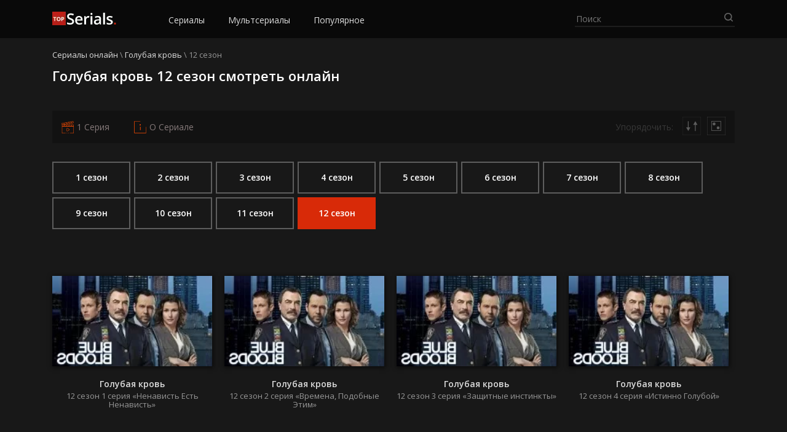

--- FILE ---
content_type: text/html; charset=UTF-8
request_url: https://online-serial.tv/golubaya-krov/12-sezon/
body_size: 15856
content:
<!DOCTYPE html>
<html lang="ru-RU">
<head>
	<meta charset="UTF-8">
  <meta name="viewport" content="width=device-width, initial-scale=1">
	<meta name='robots' content='index, follow, max-image-preview:large, max-snippet:-1, max-video-preview:-1' />

	<!-- This site is optimized with the Yoast SEO Premium plugin v17.5 (Yoast SEO v21.2) - https://yoast.com/wordpress/plugins/seo/ -->
	<title>Голубая кровь 12 сезон смотреть онлайн все серии!</title>
	<meta name="description" content="Голубая кровь 12 сезон смотреть онлайн все серии бесплатно на русском языке в переводе TVShows, ColdFilm, BaibaKo, Octopus в хорошем качестве. Просмотр доступен на любых устройствах: телевизорах, компьютерах, телефонах и планшетах на iOS, Android и Windows Phone." />
	<link rel="canonical" href="https://online-serial.tv/golubaya-krov/12-sezon/" />
	<meta property="og:locale" content="ru_RU" />
	<meta property="og:type" content="article" />
	<meta property="og:title" content="Голубая кровь 12 сезон смотреть онлайн все серии!" />
	<meta property="og:description" content="Голубая кровь 12 сезон смотреть онлайн все серии бесплатно на русском языке в переводе TVShows, ColdFilm, BaibaKo, Octopus в хорошем качестве. Просмотр доступен на любых устройствах: телевизорах, компьютерах, телефонах и планшетах на iOS, Android и Windows Phone." />
	<meta property="og:url" content="https://online-serial.tv/golubaya-krov/12-sezon/" />
	<meta property="og:site_name" content="Смотри сериалы онлайн" />
	<meta name="twitter:card" content="summary_large_image" />
	<script type="application/ld+json" class="yoast-schema-graph">{"@context":"https://schema.org","@graph":[{"@type":"CollectionPage","@id":"https://online-serial.tv/golubaya-krov/12-sezon/","url":"https://online-serial.tv/golubaya-krov/12-sezon/","name":"Голубая кровь 12 сезон смотреть онлайн все серии!","isPartOf":{"@id":"https://online-serial.tv/#website"},"primaryImageOfPage":{"@id":"https://online-serial.tv/golubaya-krov/12-sezon/#primaryimage"},"image":{"@id":"https://online-serial.tv/golubaya-krov/12-sezon/#primaryimage"},"thumbnailUrl":"https://online-serial.tv/wp-content/uploads/2022/05/golubaya-krov-12-sezon-20-seriya.jpg","description":"Голубая кровь 12 сезон смотреть онлайн все серии бесплатно на русском языке в переводе TVShows, ColdFilm, BaibaKo, Octopus в хорошем качестве. Просмотр доступен на любых устройствах: телевизорах, компьютерах, телефонах и планшетах на iOS, Android и Windows Phone.","breadcrumb":{"@id":"https://online-serial.tv/golubaya-krov/12-sezon/#breadcrumb"},"inLanguage":"ru-RU"},{"@type":"ImageObject","inLanguage":"ru-RU","@id":"https://online-serial.tv/golubaya-krov/12-sezon/#primaryimage","url":"https://online-serial.tv/wp-content/uploads/2022/05/golubaya-krov-12-sezon-20-seriya.jpg","contentUrl":"https://online-serial.tv/wp-content/uploads/2022/05/golubaya-krov-12-sezon-20-seriya.jpg","width":1919,"height":1031},{"@type":"BreadcrumbList","@id":"https://online-serial.tv/golubaya-krov/12-sezon/#breadcrumb","itemListElement":[{"@type":"ListItem","position":1,"name":"Сериалы онлайн","item":"https://online-serial.tv/"},{"@type":"ListItem","position":2,"name":"Голубая кровь","item":"https://online-serial.tv/golubaya-krov/"},{"@type":"ListItem","position":3,"name":"12 сезон"}]},{"@type":"WebSite","@id":"https://online-serial.tv/#website","url":"https://online-serial.tv/","name":"Смотри сериалы онлайн","description":"","publisher":{"@id":"https://online-serial.tv/#organization"},"potentialAction":[{"@type":"SearchAction","target":{"@type":"EntryPoint","urlTemplate":"https://online-serial.tv/?s={search_term_string}"},"query-input":"required name=search_term_string"}],"inLanguage":"ru-RU"},{"@type":"Organization","@id":"https://online-serial.tv/#organization","name":"Смотри сериалы онлайн","url":"https://online-serial.tv/","logo":{"@type":"ImageObject","inLanguage":"ru-RU","@id":"https://online-serial.tv/#/schema/logo/image/","url":"https://online-serial.tv/wp-content/uploads/2021/05/logo.png","contentUrl":"https://online-serial.tv/wp-content/uploads/2021/05/logo.png","width":104,"height":22,"caption":"Смотри сериалы онлайн"},"image":{"@id":"https://online-serial.tv/#/schema/logo/image/"}}]}</script>
	<!-- / Yoast SEO Premium plugin. -->


<link rel='dns-prefetch' href='//fonts.googleapis.com' />
<link rel="alternate" type="application/rss+xml" title="Смотри сериалы онлайн &raquo; Лента рубрики Голубая кровь 12 сезон" href="https://online-serial.tv/golubaya-krov/12-sezon/feed/" />
<script type="text/javascript">
window._wpemojiSettings = {"baseUrl":"https:\/\/s.w.org\/images\/core\/emoji\/14.0.0\/72x72\/","ext":".png","svgUrl":"https:\/\/s.w.org\/images\/core\/emoji\/14.0.0\/svg\/","svgExt":".svg","source":{"concatemoji":"https:\/\/online-serial.tv\/wp-includes\/js\/wp-emoji-release.min.js?ver=6.3.5"}};
/*! This file is auto-generated */
!function(i,n){var o,s,e;function c(e){try{var t={supportTests:e,timestamp:(new Date).valueOf()};sessionStorage.setItem(o,JSON.stringify(t))}catch(e){}}function p(e,t,n){e.clearRect(0,0,e.canvas.width,e.canvas.height),e.fillText(t,0,0);var t=new Uint32Array(e.getImageData(0,0,e.canvas.width,e.canvas.height).data),r=(e.clearRect(0,0,e.canvas.width,e.canvas.height),e.fillText(n,0,0),new Uint32Array(e.getImageData(0,0,e.canvas.width,e.canvas.height).data));return t.every(function(e,t){return e===r[t]})}function u(e,t,n){switch(t){case"flag":return n(e,"\ud83c\udff3\ufe0f\u200d\u26a7\ufe0f","\ud83c\udff3\ufe0f\u200b\u26a7\ufe0f")?!1:!n(e,"\ud83c\uddfa\ud83c\uddf3","\ud83c\uddfa\u200b\ud83c\uddf3")&&!n(e,"\ud83c\udff4\udb40\udc67\udb40\udc62\udb40\udc65\udb40\udc6e\udb40\udc67\udb40\udc7f","\ud83c\udff4\u200b\udb40\udc67\u200b\udb40\udc62\u200b\udb40\udc65\u200b\udb40\udc6e\u200b\udb40\udc67\u200b\udb40\udc7f");case"emoji":return!n(e,"\ud83e\udef1\ud83c\udffb\u200d\ud83e\udef2\ud83c\udfff","\ud83e\udef1\ud83c\udffb\u200b\ud83e\udef2\ud83c\udfff")}return!1}function f(e,t,n){var r="undefined"!=typeof WorkerGlobalScope&&self instanceof WorkerGlobalScope?new OffscreenCanvas(300,150):i.createElement("canvas"),a=r.getContext("2d",{willReadFrequently:!0}),o=(a.textBaseline="top",a.font="600 32px Arial",{});return e.forEach(function(e){o[e]=t(a,e,n)}),o}function t(e){var t=i.createElement("script");t.src=e,t.defer=!0,i.head.appendChild(t)}"undefined"!=typeof Promise&&(o="wpEmojiSettingsSupports",s=["flag","emoji"],n.supports={everything:!0,everythingExceptFlag:!0},e=new Promise(function(e){i.addEventListener("DOMContentLoaded",e,{once:!0})}),new Promise(function(t){var n=function(){try{var e=JSON.parse(sessionStorage.getItem(o));if("object"==typeof e&&"number"==typeof e.timestamp&&(new Date).valueOf()<e.timestamp+604800&&"object"==typeof e.supportTests)return e.supportTests}catch(e){}return null}();if(!n){if("undefined"!=typeof Worker&&"undefined"!=typeof OffscreenCanvas&&"undefined"!=typeof URL&&URL.createObjectURL&&"undefined"!=typeof Blob)try{var e="postMessage("+f.toString()+"("+[JSON.stringify(s),u.toString(),p.toString()].join(",")+"));",r=new Blob([e],{type:"text/javascript"}),a=new Worker(URL.createObjectURL(r),{name:"wpTestEmojiSupports"});return void(a.onmessage=function(e){c(n=e.data),a.terminate(),t(n)})}catch(e){}c(n=f(s,u,p))}t(n)}).then(function(e){for(var t in e)n.supports[t]=e[t],n.supports.everything=n.supports.everything&&n.supports[t],"flag"!==t&&(n.supports.everythingExceptFlag=n.supports.everythingExceptFlag&&n.supports[t]);n.supports.everythingExceptFlag=n.supports.everythingExceptFlag&&!n.supports.flag,n.DOMReady=!1,n.readyCallback=function(){n.DOMReady=!0}}).then(function(){return e}).then(function(){var e;n.supports.everything||(n.readyCallback(),(e=n.source||{}).concatemoji?t(e.concatemoji):e.wpemoji&&e.twemoji&&(t(e.twemoji),t(e.wpemoji)))}))}((window,document),window._wpemojiSettings);
</script>
<style type="text/css">
img.wp-smiley,
img.emoji {
	display: inline !important;
	border: none !important;
	box-shadow: none !important;
	height: 1em !important;
	width: 1em !important;
	margin: 0 0.07em !important;
	vertical-align: -0.1em !important;
	background: none !important;
	padding: 0 !important;
}
</style>
	<link rel='stylesheet' id='wp-block-library-css' href='https://online-serial.tv/wp-includes/css/dist/block-library/style.min.css?ver=6.3.5' type='text/css' media='all' />
<style id='classic-theme-styles-inline-css' type='text/css'>
/*! This file is auto-generated */
.wp-block-button__link{color:#fff;background-color:#32373c;border-radius:9999px;box-shadow:none;text-decoration:none;padding:calc(.667em + 2px) calc(1.333em + 2px);font-size:1.125em}.wp-block-file__button{background:#32373c;color:#fff;text-decoration:none}
</style>
<style id='global-styles-inline-css' type='text/css'>
body{--wp--preset--color--black: #000000;--wp--preset--color--cyan-bluish-gray: #abb8c3;--wp--preset--color--white: #ffffff;--wp--preset--color--pale-pink: #f78da7;--wp--preset--color--vivid-red: #cf2e2e;--wp--preset--color--luminous-vivid-orange: #ff6900;--wp--preset--color--luminous-vivid-amber: #fcb900;--wp--preset--color--light-green-cyan: #7bdcb5;--wp--preset--color--vivid-green-cyan: #00d084;--wp--preset--color--pale-cyan-blue: #8ed1fc;--wp--preset--color--vivid-cyan-blue: #0693e3;--wp--preset--color--vivid-purple: #9b51e0;--wp--preset--gradient--vivid-cyan-blue-to-vivid-purple: linear-gradient(135deg,rgba(6,147,227,1) 0%,rgb(155,81,224) 100%);--wp--preset--gradient--light-green-cyan-to-vivid-green-cyan: linear-gradient(135deg,rgb(122,220,180) 0%,rgb(0,208,130) 100%);--wp--preset--gradient--luminous-vivid-amber-to-luminous-vivid-orange: linear-gradient(135deg,rgba(252,185,0,1) 0%,rgba(255,105,0,1) 100%);--wp--preset--gradient--luminous-vivid-orange-to-vivid-red: linear-gradient(135deg,rgba(255,105,0,1) 0%,rgb(207,46,46) 100%);--wp--preset--gradient--very-light-gray-to-cyan-bluish-gray: linear-gradient(135deg,rgb(238,238,238) 0%,rgb(169,184,195) 100%);--wp--preset--gradient--cool-to-warm-spectrum: linear-gradient(135deg,rgb(74,234,220) 0%,rgb(151,120,209) 20%,rgb(207,42,186) 40%,rgb(238,44,130) 60%,rgb(251,105,98) 80%,rgb(254,248,76) 100%);--wp--preset--gradient--blush-light-purple: linear-gradient(135deg,rgb(255,206,236) 0%,rgb(152,150,240) 100%);--wp--preset--gradient--blush-bordeaux: linear-gradient(135deg,rgb(254,205,165) 0%,rgb(254,45,45) 50%,rgb(107,0,62) 100%);--wp--preset--gradient--luminous-dusk: linear-gradient(135deg,rgb(255,203,112) 0%,rgb(199,81,192) 50%,rgb(65,88,208) 100%);--wp--preset--gradient--pale-ocean: linear-gradient(135deg,rgb(255,245,203) 0%,rgb(182,227,212) 50%,rgb(51,167,181) 100%);--wp--preset--gradient--electric-grass: linear-gradient(135deg,rgb(202,248,128) 0%,rgb(113,206,126) 100%);--wp--preset--gradient--midnight: linear-gradient(135deg,rgb(2,3,129) 0%,rgb(40,116,252) 100%);--wp--preset--font-size--small: 13px;--wp--preset--font-size--medium: 20px;--wp--preset--font-size--large: 36px;--wp--preset--font-size--x-large: 42px;--wp--preset--spacing--20: 0.44rem;--wp--preset--spacing--30: 0.67rem;--wp--preset--spacing--40: 1rem;--wp--preset--spacing--50: 1.5rem;--wp--preset--spacing--60: 2.25rem;--wp--preset--spacing--70: 3.38rem;--wp--preset--spacing--80: 5.06rem;--wp--preset--shadow--natural: 6px 6px 9px rgba(0, 0, 0, 0.2);--wp--preset--shadow--deep: 12px 12px 50px rgba(0, 0, 0, 0.4);--wp--preset--shadow--sharp: 6px 6px 0px rgba(0, 0, 0, 0.2);--wp--preset--shadow--outlined: 6px 6px 0px -3px rgba(255, 255, 255, 1), 6px 6px rgba(0, 0, 0, 1);--wp--preset--shadow--crisp: 6px 6px 0px rgba(0, 0, 0, 1);}:where(.is-layout-flex){gap: 0.5em;}:where(.is-layout-grid){gap: 0.5em;}body .is-layout-flow > .alignleft{float: left;margin-inline-start: 0;margin-inline-end: 2em;}body .is-layout-flow > .alignright{float: right;margin-inline-start: 2em;margin-inline-end: 0;}body .is-layout-flow > .aligncenter{margin-left: auto !important;margin-right: auto !important;}body .is-layout-constrained > .alignleft{float: left;margin-inline-start: 0;margin-inline-end: 2em;}body .is-layout-constrained > .alignright{float: right;margin-inline-start: 2em;margin-inline-end: 0;}body .is-layout-constrained > .aligncenter{margin-left: auto !important;margin-right: auto !important;}body .is-layout-constrained > :where(:not(.alignleft):not(.alignright):not(.alignfull)){max-width: var(--wp--style--global--content-size);margin-left: auto !important;margin-right: auto !important;}body .is-layout-constrained > .alignwide{max-width: var(--wp--style--global--wide-size);}body .is-layout-flex{display: flex;}body .is-layout-flex{flex-wrap: wrap;align-items: center;}body .is-layout-flex > *{margin: 0;}body .is-layout-grid{display: grid;}body .is-layout-grid > *{margin: 0;}:where(.wp-block-columns.is-layout-flex){gap: 2em;}:where(.wp-block-columns.is-layout-grid){gap: 2em;}:where(.wp-block-post-template.is-layout-flex){gap: 1.25em;}:where(.wp-block-post-template.is-layout-grid){gap: 1.25em;}.has-black-color{color: var(--wp--preset--color--black) !important;}.has-cyan-bluish-gray-color{color: var(--wp--preset--color--cyan-bluish-gray) !important;}.has-white-color{color: var(--wp--preset--color--white) !important;}.has-pale-pink-color{color: var(--wp--preset--color--pale-pink) !important;}.has-vivid-red-color{color: var(--wp--preset--color--vivid-red) !important;}.has-luminous-vivid-orange-color{color: var(--wp--preset--color--luminous-vivid-orange) !important;}.has-luminous-vivid-amber-color{color: var(--wp--preset--color--luminous-vivid-amber) !important;}.has-light-green-cyan-color{color: var(--wp--preset--color--light-green-cyan) !important;}.has-vivid-green-cyan-color{color: var(--wp--preset--color--vivid-green-cyan) !important;}.has-pale-cyan-blue-color{color: var(--wp--preset--color--pale-cyan-blue) !important;}.has-vivid-cyan-blue-color{color: var(--wp--preset--color--vivid-cyan-blue) !important;}.has-vivid-purple-color{color: var(--wp--preset--color--vivid-purple) !important;}.has-black-background-color{background-color: var(--wp--preset--color--black) !important;}.has-cyan-bluish-gray-background-color{background-color: var(--wp--preset--color--cyan-bluish-gray) !important;}.has-white-background-color{background-color: var(--wp--preset--color--white) !important;}.has-pale-pink-background-color{background-color: var(--wp--preset--color--pale-pink) !important;}.has-vivid-red-background-color{background-color: var(--wp--preset--color--vivid-red) !important;}.has-luminous-vivid-orange-background-color{background-color: var(--wp--preset--color--luminous-vivid-orange) !important;}.has-luminous-vivid-amber-background-color{background-color: var(--wp--preset--color--luminous-vivid-amber) !important;}.has-light-green-cyan-background-color{background-color: var(--wp--preset--color--light-green-cyan) !important;}.has-vivid-green-cyan-background-color{background-color: var(--wp--preset--color--vivid-green-cyan) !important;}.has-pale-cyan-blue-background-color{background-color: var(--wp--preset--color--pale-cyan-blue) !important;}.has-vivid-cyan-blue-background-color{background-color: var(--wp--preset--color--vivid-cyan-blue) !important;}.has-vivid-purple-background-color{background-color: var(--wp--preset--color--vivid-purple) !important;}.has-black-border-color{border-color: var(--wp--preset--color--black) !important;}.has-cyan-bluish-gray-border-color{border-color: var(--wp--preset--color--cyan-bluish-gray) !important;}.has-white-border-color{border-color: var(--wp--preset--color--white) !important;}.has-pale-pink-border-color{border-color: var(--wp--preset--color--pale-pink) !important;}.has-vivid-red-border-color{border-color: var(--wp--preset--color--vivid-red) !important;}.has-luminous-vivid-orange-border-color{border-color: var(--wp--preset--color--luminous-vivid-orange) !important;}.has-luminous-vivid-amber-border-color{border-color: var(--wp--preset--color--luminous-vivid-amber) !important;}.has-light-green-cyan-border-color{border-color: var(--wp--preset--color--light-green-cyan) !important;}.has-vivid-green-cyan-border-color{border-color: var(--wp--preset--color--vivid-green-cyan) !important;}.has-pale-cyan-blue-border-color{border-color: var(--wp--preset--color--pale-cyan-blue) !important;}.has-vivid-cyan-blue-border-color{border-color: var(--wp--preset--color--vivid-cyan-blue) !important;}.has-vivid-purple-border-color{border-color: var(--wp--preset--color--vivid-purple) !important;}.has-vivid-cyan-blue-to-vivid-purple-gradient-background{background: var(--wp--preset--gradient--vivid-cyan-blue-to-vivid-purple) !important;}.has-light-green-cyan-to-vivid-green-cyan-gradient-background{background: var(--wp--preset--gradient--light-green-cyan-to-vivid-green-cyan) !important;}.has-luminous-vivid-amber-to-luminous-vivid-orange-gradient-background{background: var(--wp--preset--gradient--luminous-vivid-amber-to-luminous-vivid-orange) !important;}.has-luminous-vivid-orange-to-vivid-red-gradient-background{background: var(--wp--preset--gradient--luminous-vivid-orange-to-vivid-red) !important;}.has-very-light-gray-to-cyan-bluish-gray-gradient-background{background: var(--wp--preset--gradient--very-light-gray-to-cyan-bluish-gray) !important;}.has-cool-to-warm-spectrum-gradient-background{background: var(--wp--preset--gradient--cool-to-warm-spectrum) !important;}.has-blush-light-purple-gradient-background{background: var(--wp--preset--gradient--blush-light-purple) !important;}.has-blush-bordeaux-gradient-background{background: var(--wp--preset--gradient--blush-bordeaux) !important;}.has-luminous-dusk-gradient-background{background: var(--wp--preset--gradient--luminous-dusk) !important;}.has-pale-ocean-gradient-background{background: var(--wp--preset--gradient--pale-ocean) !important;}.has-electric-grass-gradient-background{background: var(--wp--preset--gradient--electric-grass) !important;}.has-midnight-gradient-background{background: var(--wp--preset--gradient--midnight) !important;}.has-small-font-size{font-size: var(--wp--preset--font-size--small) !important;}.has-medium-font-size{font-size: var(--wp--preset--font-size--medium) !important;}.has-large-font-size{font-size: var(--wp--preset--font-size--large) !important;}.has-x-large-font-size{font-size: var(--wp--preset--font-size--x-large) !important;}
.wp-block-navigation a:where(:not(.wp-element-button)){color: inherit;}
:where(.wp-block-post-template.is-layout-flex){gap: 1.25em;}:where(.wp-block-post-template.is-layout-grid){gap: 1.25em;}
:where(.wp-block-columns.is-layout-flex){gap: 2em;}:where(.wp-block-columns.is-layout-grid){gap: 2em;}
.wp-block-pullquote{font-size: 1.5em;line-height: 1.6;}
</style>
<link rel='stylesheet' id='cld-font-awesome-css' href='https://online-serial.tv/wp-content/plugins/comments-like-dislike/css/fontawesome/css/all.min.css?ver=1.2.1' type='text/css' media='all' />
<link rel='stylesheet' id='cld-frontend-css' href='https://online-serial.tv/wp-content/plugins/comments-like-dislike/css/cld-frontend.css?ver=1.2.1' type='text/css' media='all' />
<link rel='stylesheet' id='contact-form-7-css' href='https://online-serial.tv/wp-content/plugins/contact-form-7/includes/css/styles.css?ver=5.8' type='text/css' media='all' />
<link rel='stylesheet' id='wp-postratings-css' href='https://online-serial.tv/wp-content/plugins/wp-postratings/css/postratings-css.css?ver=1.91.1' type='text/css' media='all' />
<link rel='stylesheet' id='open-sans-css' href='https://fonts.googleapis.com/css?family=Open+Sans%3A300italic%2C400italic%2C600italic%2C300%2C400%2C600&#038;subset=latin%2Clatin-ext%2Ccyrillic%2Ccyrillic-ext&#038;display=fallback&#038;ver=6.3.5' type='text/css' media='all' />
<link rel='stylesheet' id='normalize-css' href='https://online-serial.tv/wp-content/themes/kino/assets/css/normalize.css?ver=8.0.0' type='text/css' media='all' />
<link rel='stylesheet' id='fancybox-css' href='https://online-serial.tv/wp-content/themes/kino/assets/css/jquery.fancybox.min.css?ver=3.3.5' type='text/css' media='all' />
<link rel='stylesheet' id='slick-css' href='https://online-serial.tv/wp-content/themes/kino/assets/css/slick.css?ver=1.9.0' type='text/css' media='all' />
<link rel='stylesheet' id='slicknav-css' href='https://online-serial.tv/wp-content/themes/kino/assets/css/slicknav.css?ver=1.0.10' type='text/css' media='all' />
<link rel='stylesheet' id='kino-style-css' href='https://online-serial.tv/wp-content/themes/kino/style.css?ver=6.3.5' type='text/css' media='all' />
<script type='text/javascript' src='https://online-serial.tv/wp-includes/js/jquery/jquery.min.js?ver=3.7.0' id='jquery-core-js'></script>
<script type='text/javascript' src='https://online-serial.tv/wp-includes/js/jquery/jquery-migrate.min.js?ver=3.4.1' id='jquery-migrate-js'></script>
<script type='text/javascript' id='cld-frontend-js-extra'>
/* <![CDATA[ */
var cld_js_object = {"admin_ajax_url":"https:\/\/online-serial.tv\/wp-admin\/admin-ajax.php","admin_ajax_nonce":"81352aad62"};
/* ]]> */
</script>
<script type='text/javascript' src='https://online-serial.tv/wp-content/plugins/comments-like-dislike/js/cld-frontend.js?ver=1.2.1' id='cld-frontend-js'></script>
<link rel="https://api.w.org/" href="https://online-serial.tv/wp-json/" /><link rel="alternate" type="application/json" href="https://online-serial.tv/wp-json/wp/v2/categories/4115" /><link rel="EditURI" type="application/rsd+xml" title="RSD" href="https://online-serial.tv/xmlrpc.php?rsd" />
<style>a.cld-like-dislike-trigger {color: #ff4d00;}span.cld-count-wrap {color: #979797;}</style><style type="text/css">.recentcomments a{display:inline !important;padding:0 !important;margin:0 !important;}</style><link rel="icon" href="https://online-serial.tv/wp-content/uploads/2021/05/favicon.png" sizes="32x32" />
<link rel="icon" href="https://online-serial.tv/wp-content/uploads/2021/05/favicon.png" sizes="192x192" />
<link rel="apple-touch-icon" href="https://online-serial.tv/wp-content/uploads/2021/05/favicon.png" />
<meta name="msapplication-TileImage" content="https://online-serial.tv/wp-content/uploads/2021/05/favicon.png" />
</head>
<body class="archive category category-golubaya-krov-12-sezon category-4115 wp-custom-logo">
<header class="header">
  <div class="container">
    <div class="header__inner">
      <div class="header__l">
        <div class="mobmenu__toggler"></div>
        <a href="https://online-serial.tv/" class="custom-logo-link" rel="home"><img width="104" height="22" src="https://online-serial.tv/wp-content/uploads/2021/05/logo-1.png" class="custom-logo" alt="Смотри сериалы онлайн" decoding="async" /></a>        <nav class="header__menu" role="navigation">
          <ul id="top-menu" class="menu"><li id="menu-item-57" class="menu-item menu-item-type-custom menu-item-object-custom menu-item-home menu-item-57"><a href="https://online-serial.tv/#list">Сериалы</a></li>
<li id="menu-item-58" class="menu-item menu-item-type-custom menu-item-object-custom menu-item-home menu-item-58"><a href="https://online-serial.tv/#mult">Мультсериалы</a></li>
<li id="menu-item-62" class="menu-item menu-item-type-custom menu-item-object-custom menu-item-home menu-item-62"><a href="https://online-serial.tv//#popular">Популярное</a></li>
</ul>        </nav>
      </div>
      <div class="header__r">
        <div class="header__search">
          <form class="searchform" method="get" action="https://online-serial.tv/">
              <input type="text" class="searchform__input searchform__input-header" autocomplete="off" name="s" placeholder="Поиск" value="">
              <input type="submit" value="" class="searchform__submit">
          </form>
          <ul class="header__slist"></ul>
        </div>
      </div>
    </div>
  </div>
</header>
<div class="mobmenu"></div>  <div itemscope="" itemtype="https://schema.org/TVSeries">
  <div itemprop="containsSeason" itemscope="" itemtype="https://schema.org/TVSeason">
  <div class="container" >
    <div class="breadcrumbs" itemscope itemtype="http://schema.org/BreadcrumbList"><span itemprop="itemListElement" itemscope itemtype="http://schema.org/ListItem"><a class="breadcrumbs__link" href="https://online-serial.tv/" itemprop="item"><span itemprop="name">Сериалы онлайн</span></a><meta itemprop="position" content="1" /></span><span class="breadcrumbs__separator"> \ </span><span itemprop="itemListElement" itemscope itemtype="http://schema.org/ListItem"><a class="breadcrumbs__link" href="https://online-serial.tv/golubaya-krov/" itemprop="item"><span itemprop="name">Голубая кровь</span></a><meta itemprop="position" content="2" /></span><span class="breadcrumbs__separator"> \ </span><span class="breadcrumbs__current">12 сезон</span></div><!-- .breadcrumbs -->        <h1 class="cat_h1" itemprop="name">Голубая кровь 12 сезон смотреть онлайн</h1>
    <meta itemprop="name" content="Голубая кровь">
    <meta itemprop="alternativeHeadline" content="Blue Bloods">
    <meta itemprop="datePublished" content="29-12-2025">

    <div class="order__seazons-filter">
      <div class="cat__seazons">
                              <a href="https://online-serial.tv/golubaya-krov/1-sezon/" class="seazon__button">1 сезон</a>
                                        <a href="https://online-serial.tv/golubaya-krov/2-sezon/" class="seazon__button">2 сезон</a>
                                        <a href="https://online-serial.tv/golubaya-krov/3-sezon/" class="seazon__button">3 сезон</a>
                                        <a href="https://online-serial.tv/golubaya-krov/4-sezon/" class="seazon__button">4 сезон</a>
                                        <a href="https://online-serial.tv/golubaya-krov/5-sezon/" class="seazon__button">5 сезон</a>
                                        <a href="https://online-serial.tv/golubaya-krov/6-sezon/" class="seazon__button">6 сезон</a>
                                        <a href="https://online-serial.tv/golubaya-krov/7-sezon/" class="seazon__button">7 сезон</a>
                                        <a href="https://online-serial.tv/golubaya-krov/8-sezon/" class="seazon__button">8 сезон</a>
                                        <a href="https://online-serial.tv/golubaya-krov/9-sezon/" class="seazon__button">9 сезон</a>
                                        <a href="https://online-serial.tv/golubaya-krov/10-sezon/" class="seazon__button">10 сезон</a>
                                        <a href="https://online-serial.tv/golubaya-krov/11-sezon/" class="seazon__button">11 сезон</a>
                                        <span class="seazon__button active">12 сезон</span>
                        </div>
                    <div class="filter">
      <div class="filter__container">
        <div class="filetr__buttons">
          <div class="filter__first">
            <a href="https://online-serial.tv/golubaya-krov/12-sezon/1-seriya/">1 Серия</a>
          </div>
          <div class="filter__info">О Сериале</div>
            
        </div>
        <div class="filetr__sort">
          <label class="filter__label">Упорядочить: </label>
                    <form method="post" class="filter__order filter__order-desc">
            <input type="hidden" name="sort" value="desc">
            <svg width="100" height="100" viewBox="0 0 100 100" fill="none" xmlns="http://www.w3.org/2000/svg">
              <rect x="0.5" y="0.5" width="99" height="99" stroke="#373737"/>
              <path d="M69.6667 24L58.1197 44H81.2138L69.6667 24ZM67.6667 42V77.3333H71.6667V42H67.6667Z" fill="#5D5D5D"/>
              <path d="M31.3333 77.3333L42.8803 57.3333H19.7862L31.3333 77.3333ZM29.3333 24V59.3333H33.3333V24H29.3333Z" fill="#5D5D5D"/>
            </svg>
            <input type="submit" class="js_filter__submit">
          </form>
                    <div class="filter__random">
            <a href="https://online-serial.tv/golubaya-krov/2-sezon/22-seriya/">
              <svg width="100" height="100" viewBox="0 0 100 100" fill="none" xmlns="http://www.w3.org/2000/svg">
                <rect x="24.5" y="24.5" width="50" height="50" stroke="#5D5D5D" stroke-width="3"/>
                <circle cx="38" cy="39" r="8" fill="#5D5D5D"/>
                <circle cx="60" cy="60" r="8" fill="#5D5D5D"/>
                <path d="M0 0V-1H-1V0H0ZM100 0H101V-1H100V0ZM100 100V101H101V100H100ZM0 100H-1V101H0V100ZM0 1H100V-1H0V1ZM99 0V100H101V0H99ZM100 99H0V101H100V99ZM1 100V0H-1V100H1Z" fill="#5D5D5D"/>
              </svg>
            </a>
          </div>
                  </div>
      </div>
    </div>
          </div>
    <div class="cat__series">
          
                <div class="itemh__row">
                      <div class="itemh">
              <div class="itemh__img">
                <a href="https://online-serial.tv/golubaya-krov/12-sezon/1-seriya/">
                  <img width="200" height="113" src="https://online-serial.tv/wp-content/uploads/2021/11/golubaya-krov-12-sezon-1-seriya-hate-is-hate.jpg" class="attachment-itemh size-itemh wp-post-image" alt="" decoding="async" /> 	
                </a>
              </div>
              <a href="https://online-serial.tv/golubaya-krov/12-sezon/1-seriya/" class="itemh__mlink">
                <div class="itemh__cat">Голубая кровь</div>
                <div class="itemh__title">
                  12 сезон 1 серия «Ненависть Есть Ненависть»                </div>
              </a>
            </div>
                                  <div class="itemh">
              <div class="itemh__img">
                <a href="https://online-serial.tv/golubaya-krov/12-sezon/2-seriya/">
                  <img width="200" height="113" src="https://online-serial.tv/wp-content/uploads/2021/11/golubaya-krov-12-sezon-2-seriya-times-like-these.jpg" class="attachment-itemh size-itemh wp-post-image" alt="" decoding="async" /> 	
                </a>
              </div>
              <a href="https://online-serial.tv/golubaya-krov/12-sezon/2-seriya/" class="itemh__mlink">
                <div class="itemh__cat">Голубая кровь</div>
                <div class="itemh__title">
                  12 сезон 2 серия «Времена, Подобные Этим»                </div>
              </a>
            </div>
                                  <div class="itemh">
              <div class="itemh__img">
                <a href="https://online-serial.tv/golubaya-krov/12-sezon/3-seriya/">
                  <img width="200" height="113" src="https://online-serial.tv/wp-content/uploads/2021/11/golubaya-krov-12-sezon-3-seriya-protective-instincts.jpg" class="attachment-itemh size-itemh wp-post-image" alt="" decoding="async" /> 	
                </a>
              </div>
              <a href="https://online-serial.tv/golubaya-krov/12-sezon/3-seriya/" class="itemh__mlink">
                <div class="itemh__cat">Голубая кровь</div>
                <div class="itemh__title">
                  12 сезон 3 серия «Защитные инстинкты»                </div>
              </a>
            </div>
                                  <div class="itemh">
              <div class="itemh__img">
                <a href="https://online-serial.tv/golubaya-krov/12-sezon/4-seriya/">
                  <img width="200" height="113" src="https://online-serial.tv/wp-content/uploads/2021/11/golubaya-krov-12-sezon-4-seriya-true-blue.jpg" class="attachment-itemh size-itemh wp-post-image" alt="" decoding="async" /> 	
                </a>
              </div>
              <a href="https://online-serial.tv/golubaya-krov/12-sezon/4-seriya/" class="itemh__mlink">
                <div class="itemh__cat">Голубая кровь</div>
                <div class="itemh__title">
                  12 сезон 4 серия «Истинно Голубой»                </div>
              </a>
            </div>
                                  <div class="itemh">
              <div class="itemh__img">
                <a href="https://online-serial.tv/golubaya-krov/12-sezon/5-seriya/">
                  <img width="260" height="160" src="https://online-serial.tv/wp-content/uploads/2022/04/golubaya-krov-12-sezon-5-seriya-260x160.jpg" class="attachment-itemh size-itemh wp-post-image" alt="" decoding="async" /> 	
                </a>
              </div>
              <a href="https://online-serial.tv/golubaya-krov/12-sezon/5-seriya/" class="itemh__mlink">
                <div class="itemh__cat">Голубая кровь</div>
                <div class="itemh__title">
                  12 сезон 5 серия «Благие Намерения»                </div>
              </a>
            </div>
                                  <div class="itemh">
              <div class="itemh__img">
                <a href="https://online-serial.tv/golubaya-krov/12-sezon/6-seriya/">
                  <img width="260" height="160" src="https://online-serial.tv/wp-content/uploads/2022/04/golubaya-krov-12-sezon-6-seriya-260x160.jpg" class="attachment-itemh size-itemh wp-post-image" alt="" decoding="async" /> 	
                </a>
              </div>
              <a href="https://online-serial.tv/golubaya-krov/12-sezon/6-seriya/" class="itemh__mlink">
                <div class="itemh__cat">Голубая кровь</div>
                <div class="itemh__title">
                  12 сезон 6 серия «Будь Умным или Будь Мертвым»                </div>
              </a>
            </div>
                                  <div class="itemh">
              <div class="itemh__img">
                <a href="https://online-serial.tv/golubaya-krov/12-sezon/7-seriya/">
                  <img width="260" height="160" src="https://online-serial.tv/wp-content/uploads/2022/04/golubaya-krov-12-sezon-7-seriya-260x160.jpg" class="attachment-itemh size-itemh wp-post-image" alt="" decoding="async" /> 	
                </a>
              </div>
              <a href="https://online-serial.tv/golubaya-krov/12-sezon/7-seriya/" class="itemh__mlink">
                <div class="itemh__cat">Голубая кровь</div>
                <div class="itemh__title">
                  12 сезон 7 серия «США сегодня»                </div>
              </a>
            </div>
                                  <div class="itemh">
              <div class="itemh__img">
                <a href="https://online-serial.tv/golubaya-krov/12-sezon/8-seriya/">
                  <img width="260" height="160" src="https://online-serial.tv/wp-content/uploads/2022/04/golubaya-krov-12-sezon-8-seriya-260x160.jpg" class="attachment-itemh size-itemh wp-post-image" alt="" decoding="async" /> 	
                </a>
              </div>
              <a href="https://online-serial.tv/golubaya-krov/12-sezon/8-seriya/" class="itemh__mlink">
                <div class="itemh__cat">Голубая кровь</div>
                <div class="itemh__title">
                  12 сезон 8 серия «Проверка на реальность»                </div>
              </a>
            </div>
                                  <div class="itemh">
              <div class="itemh__img">
                <a href="https://online-serial.tv/golubaya-krov/12-sezon/9-seriya/">
                  <img width="260" height="160" src="https://online-serial.tv/wp-content/uploads/2022/04/golubaya-krov-12-sezon-9-seriya-260x160.jpg" class="attachment-itemh size-itemh wp-post-image" alt="" decoding="async" /> 	
                </a>
              </div>
              <a href="https://online-serial.tv/golubaya-krov/12-sezon/9-seriya/" class="itemh__mlink">
                <div class="itemh__cat">Голубая кровь</div>
                <div class="itemh__title">
                  12 сезон 9 серия «Брандмауэр»                </div>
              </a>
            </div>
                                  <div class="itemh">
              <div class="itemh__img">
                <a href="https://online-serial.tv/golubaya-krov/12-sezon/10-seriya/">
                  <img width="260" height="160" src="https://online-serial.tv/wp-content/uploads/2022/04/golubaya-krov-12-sezon-10-seriya-260x160.jpg" class="attachment-itemh size-itemh wp-post-image" alt="" decoding="async" /> 	
                </a>
              </div>
              <a href="https://online-serial.tv/golubaya-krov/12-sezon/10-seriya/" class="itemh__mlink">
                <div class="itemh__cat">Голубая кровь</div>
                <div class="itemh__title">
                  12 сезон 10 серия «Старые Друзья»                </div>
              </a>
            </div>
                                  <div class="itemh">
              <div class="itemh__img">
                <a href="https://online-serial.tv/golubaya-krov/12-sezon/11-seriya/">
                  <img width="260" height="160" src="https://online-serial.tv/wp-content/uploads/2022/04/golubaya-krov-12-sezon-11-seriya-260x160.jpg" class="attachment-itemh size-itemh wp-post-image" alt="" decoding="async" /> 	
                </a>
              </div>
              <a href="https://online-serial.tv/golubaya-krov/12-sezon/11-seriya/" class="itemh__mlink">
                <div class="itemh__cat">Голубая кровь</div>
                <div class="itemh__title">
                  12 сезон 11 серия «На руке»                </div>
              </a>
            </div>
                                  <div class="itemh">
              <div class="itemh__img">
                <a href="https://online-serial.tv/golubaya-krov/12-sezon/12-seriya/">
                  <img width="260" height="160" src="https://online-serial.tv/wp-content/uploads/2022/04/golubaya-krov-12-sezon-12-seriya-260x160.jpg" class="attachment-itemh size-itemh wp-post-image" alt="" decoding="async" /> 	
                </a>
              </div>
              <a href="https://online-serial.tv/golubaya-krov/12-sezon/12-seriya/" class="itemh__mlink">
                <div class="itemh__cat">Голубая кровь</div>
                <div class="itemh__title">
                  12 сезон 12 серия «Путь Рейгана»                </div>
              </a>
            </div>
                                  <div class="itemh">
              <div class="itemh__img">
                <a href="https://online-serial.tv/golubaya-krov/12-sezon/13-seriya/">
                  <img src="https://online-serial.tv/wp-content/uploads/2021/11/golubaya-krov-260x160.jpg"> 	
                </a>
              </div>
              <a href="https://online-serial.tv/golubaya-krov/12-sezon/13-seriya/" class="itemh__mlink">
                <div class="itemh__cat">Голубая кровь</div>
                <div class="itemh__title">
                  12 сезон 13 серия «Холодный Комфорт»                </div>
              </a>
            </div>
                                  <div class="itemh">
              <div class="itemh__img">
                <a href="https://online-serial.tv/golubaya-krov/12-sezon/14-seriya/">
                  <img src="https://online-serial.tv/wp-content/uploads/2021/11/golubaya-krov-260x160.jpg"> 	
                </a>
              </div>
              <a href="https://online-serial.tv/golubaya-krov/12-sezon/14-seriya/" class="itemh__mlink">
                <div class="itemh__cat">Голубая кровь</div>
                <div class="itemh__title">
                  12 сезон 14 серия «Преданность»                </div>
              </a>
            </div>
                                  <div class="itemh">
              <div class="itemh__img">
                <a href="https://online-serial.tv/golubaya-krov/12-sezon/15-seriya/">
                  <img width="200" height="113" src="https://online-serial.tv/wp-content/uploads/2022/04/golubaya-krov-12-sezon-15-seriya.webp" class="attachment-itemh size-itemh wp-post-image" alt="" decoding="async" /> 	
                </a>
              </div>
              <a href="https://online-serial.tv/golubaya-krov/12-sezon/15-seriya/" class="itemh__mlink">
                <div class="itemh__cat">Голубая кровь</div>
                <div class="itemh__title">
                  12 сезон 15 серия «Где Мы Стоим»                </div>
              </a>
            </div>
                                  <div class="itemh">
              <div class="itemh__img">
                <a href="https://online-serial.tv/golubaya-krov/12-sezon/16-seriya/">
                  <img width="200" height="113" src="https://online-serial.tv/wp-content/uploads/2022/04/golubaya-krov-12-sezon-16-seriya.webp" class="attachment-itemh size-itemh wp-post-image" alt="" decoding="async" /> 	
                </a>
              </div>
              <a href="https://online-serial.tv/golubaya-krov/12-sezon/16-seriya/" class="itemh__mlink">
                <div class="itemh__cat">Голубая кровь</div>
                <div class="itemh__title">
                  12 сезон 16 серия «Чувство вины»                </div>
              </a>
            </div>
                                  <div class="itemh">
              <div class="itemh__img">
                <a href="https://online-serial.tv/golubaya-krov/12-sezon/17-seriya/">
                  <img src="https://online-serial.tv/wp-content/uploads/2021/11/golubaya-krov-260x160.jpg"> 	
                </a>
              </div>
              <a href="https://online-serial.tv/golubaya-krov/12-sezon/17-seriya/" class="itemh__mlink">
                <div class="itemh__cat">Голубая кровь</div>
                <div class="itemh__title">
                  12 сезон 17 серия «Скрытый Мотив»                </div>
              </a>
            </div>
                                  <div class="itemh">
              <div class="itemh__img">
                <a href="https://online-serial.tv/golubaya-krov/12-sezon/18-seriya/">
                  <img width="260" height="160" src="https://online-serial.tv/wp-content/uploads/2022/04/golubaya-krov-12-sezon-18-seriya-260x160.jpg" class="attachment-itemh size-itemh wp-post-image" alt="" decoding="async" /> 	
                </a>
              </div>
              <a href="https://online-serial.tv/golubaya-krov/12-sezon/18-seriya/" class="itemh__mlink">
                <div class="itemh__cat">Голубая кровь</div>
                <div class="itemh__title">
                  12 сезон 18 серия «Давно Потерянный»                </div>
              </a>
            </div>
                                  <div class="itemh">
              <div class="itemh__img">
                <a href="https://online-serial.tv/golubaya-krov/12-sezon/19-seriya/">
                  <img width="260" height="160" src="https://online-serial.tv/wp-content/uploads/2022/04/golubaya-krov-12-sezon-19-seriya-260x160.jpg" class="attachment-itemh size-itemh wp-post-image" alt="" decoding="async" /> 	
                </a>
              </div>
              <a href="https://online-serial.tv/golubaya-krov/12-sezon/19-seriya/" class="itemh__mlink">
                <div class="itemh__cat">Голубая кровь</div>
                <div class="itemh__title">
                  12 сезон 19 серия «Запутался в синем»                </div>
              </a>
            </div>
                                  <div class="itemh">
              <div class="itemh__img">
                <a href="https://online-serial.tv/golubaya-krov/12-sezon/20-seriya/">
                  <img width="260" height="160" src="https://online-serial.tv/wp-content/uploads/2022/05/golubaya-krov-12-sezon-20-seriya-260x160.jpg" class="attachment-itemh size-itemh wp-post-image" alt="" decoding="async" /> 	
                </a>
              </div>
              <a href="https://online-serial.tv/golubaya-krov/12-sezon/20-seriya/" class="itemh__mlink">
                <div class="itemh__cat">Голубая кровь</div>
                <div class="itemh__title">
                  12 сезон 20 серия «Близко к дому»                </div>
              </a>
            </div>
                      			<div class="itemh2"></div>
		    <div class="itemh2"></div>				  
                    </div>
          </div>
  </div>
  <div class="scart">
  <div class="container">
    <div class="gtitle">Подробнее о сериале Голубая кровь</div>
    <div class="scart__row">
      <div class="scart__img"> 		   
        <img itemprop="image" src="https://online-serial.tv/wp-content/uploads/2021/11/golubaya-krov-520x300.jpg" alt="">
		  
      </div>
      <div class="scart__info">
        <div class="scart__line">
          <div class="scart__label">Название:</div>
          <div class="scart__value">Голубая кровь</div>
        </div>
        <div class="scart__line" itemscope itemprop="aggregateRating" itemtype="http://schema.org/AggregateRating">
          <meta itemprop="bestRating" content="10">
          <meta itemprop="worstRating" content="0">
          <div class="scart__label">Наш рейтинг:</div>
                    <div class="scart__value" itemprop="ratingValue">0</div>
          <meta itemprop="ratingCount" content="2">
        </div>
                <div class="scart__line">
          <div class="scart__label">Рейтинг:</div>
          <div class="scart__value">
            <div class="scart__value-kinopoisk">
               
            </div>
            <div class="scart__value-imdb">
                
            </div>
          </div>
        </div>
        <div class="scart__line">
          <div class="scart__label">Жанр:</div>
          <div class="scart__value">триллер, драма, криминал, детектив</div>
        </div>
        <div class="scart__line">
          <div class="scart__label">Страна:</div>
          <div class="scart__value">США</div>
        </div>
        <div class="scart__line">
          <div class="scart__label">Год:</div>
          <div class="scart__value">2010 - ... (Выходит)</div>
        </div>
        <div class="scart__line">
          <div class="scart__label">Актеры:</div>
          <div class="scart__value" itemprop="actor">Том Селлек, Донни Уолберг, Бриджет Мойнэхэн, Уилл Эстес, Лен Кариу, Эндрю Террачьяно, Сами Гэйл, Эбигейл Хоук, Тони Террачьяно, Грегори Джбара</div>
        </div>
        <div class="scart__line">
          <div class="scart__label">Перевод:</div>
          <div class="scart__value">TVShows, ColdFilm, BaibaKo, Octopus</div>
        </div>
      </div>
    </div>
  </div>
</div>
  <div class="container">
  <div class="cabout">
    <div class="gtitle">Описание 12 сезона сериала Голубая кровь</div>
    <div class="cabout__desc" itemprop="description">
      <p>Когда возвращается 12 сезон &#171;Голубой крови&#187;, Дэнни (Донни Уолберг) обращается за помощью к Мэгги Гибсон (Келли Торн), медиуму-экстрасенсу, во время расследования трагического убийства двухлетнего мальчика, в то время как Фрэнк (Том Селлек) оказывается в разногласиях с мэром по поводу того, как лучше чтобы защитить город после недавнего всплеска городской преступности.</p>
    </div>
  </div>
  <div class="comm">
    <div class="gtitle gtitle-line"><span>Комментарии</span></div>
    
		<ol class="commentlist">
			</ol>

	<div id="respond" class="comment-respond">
		<div id="reply-title" class="comment-reply-title"> <small><a rel="nofollow" id="cancel-comment-reply-link" href="/golubaya-krov/12-sezon/#respond" style="display:none;">Отменить ответ</a></small></div><form action="https://online-serial.tv/wp-comments-post.php" method="post" id="commentform" class="comment-form" novalidate><p class="comment-notes"><span id="email-notes">Ваш адрес email не будет опубликован.</span> <span class="required-field-message">Обязательные поля помечены <span class="required">*</span></span></p><p class="comment-form-comment"><textarea id="comment" name="comment" aria-required="true"></textarea></p>	<div id="acf-form-data" class="acf-hidden">
		<input type="hidden" id="_acf_screen" name="_acf_screen" value="comment"/><input type="hidden" id="_acf_post_id" name="_acf_post_id" value="0"/><input type="hidden" id="_acf_validation" name="_acf_validation" value="1"/><input type="hidden" id="_acf_nonce" name="_acf_nonce" value="be309832e3"/><input type="hidden" id="_acf_changed" name="_acf_changed" value="0"/>	</div>
	<div class="acf-comment-fields acf-fields -clear"><div class="acf-field acf-field-text acf-field-61a7b94eac840" data-name="cat_id" data-type="text" data-key="field_61a7b94eac840">
<div class="acf-label">
<label for="acf-field_61a7b94eac840">ID Категории</label></div>
<div class="acf-input">
<div class="acf-input-wrap"><input type="text" id="acf-field_61a7b94eac840" name="acf[field_61a7b94eac840]"/></div></div>
</div>
<div class="acf-field acf-field-text acf-field-61a7b964ac841" data-name="parent_id" data-type="text" data-key="field_61a7b964ac841">
<div class="acf-label">
<label for="acf-field_61a7b964ac841">Parent id</label></div>
<div class="acf-input">
<div class="acf-input-wrap"><input type="text" id="acf-field_61a7b964ac841" name="acf[field_61a7b964ac841]"/></div></div>
</div>
<div class="acf-field acf-field-text acf-field-61aa8790c7743" data-name="serial" data-type="text" data-key="field_61aa8790c7743">
<div class="acf-label">
<label for="acf-field_61aa8790c7743">Сериал</label></div>
<div class="acf-input">
<div class="acf-input-wrap"><input type="text" id="acf-field_61aa8790c7743" name="acf[field_61aa8790c7743]"/></div></div>
</div>
</div><p class="comment-form-author"><label for="author">Имя</label> <input id="author" name="author" type="text" value="" size="30" maxlength="245" autocomplete="name" /></p>



<p class="form-submit"><input name="submit" type="submit" id="submit" class="submit" value="Отправить комментарий" /> <input type='hidden' name='comment_post_ID' value='291883' id='comment_post_ID' />
<input type='hidden' name='comment_parent' id='comment_parent' value='0' />
</p></form>	</div><!-- #respond -->
	

<div id="cathelper" data-cid="4115" data-parent="1799" data-name="Голубая кровь 12 сезон"></div>
 
  </div>
</div>
	  
    </div>
    </div>
<footer class="footer">
  <div class="container">
      <div class="footer__inner">
          <div class="footer__col footer__col1">
            <a href="https://online-serial.tv/" class="custom-logo-link" rel="home"><img width="104" height="22" src="https://online-serial.tv/wp-content/uploads/2021/05/logo-1.png" class="custom-logo" alt="Смотри сериалы онлайн" decoding="async" /></a>            <div class="footer__copyright">
                Лучший онлайн кинотеатр <br> Сериалы в хорошем качестве. 
            </div>
          </div>
          <div class="footer__col footer__col2">
            <nav class="footer__menu1" role="navigation">
                <ul id="bottom1-menu" class="menu"><li id="menu-item-288" class="menu-item menu-item-type-custom menu-item-object-custom menu-item-288"><a href="/">Главная</a></li>
<li id="menu-item-289" class="menu-item menu-item-type-custom menu-item-object-custom menu-item-home menu-item-289"><a href="https://online-serial.tv/#list">Сериалы</a></li>
<li id="menu-item-290" class="menu-item menu-item-type-custom menu-item-object-custom menu-item-home menu-item-290"><a href="https://online-serial.tv/#mult">Мультсериалы</a></li>
<li id="menu-item-291" class="menu-item menu-item-type-custom menu-item-object-custom menu-item-home menu-item-291"><a href="https://online-serial.tv/#popular">Популярное</a></li>
</ul>            </nav>
          </div>
          <div class="footer__col footer__col3">
            <nav class="footer__menu2" role="navigation">
                <ul id="bottom2-menu" class="menu"><li id="menu-item-299" class="menu-item menu-item-type-post_type menu-item-object-page menu-item-299"><a href="https://online-serial.tv/newest/">Новинки</a></li>
<li id="menu-item-305" class="menu-item menu-item-type-taxonomy menu-item-object-category menu-item-305"><a href="https://online-serial.tv/igra-prestolov/">Игра престолов</a></li>
</ul>            </nav>
          </div>
          <div class="footer__col footer__col4">
            <nav class="footer__menu3" role="navigation">
                            </nav>
          </div>
          <div class="footer__col footer__col5">
            <nav class="footer__menu4" role="navigation">
                <ul id="bottom4-menu" class="menu"><li id="menu-item-292" class="menu-item menu-item-type-post_type menu-item-object-page menu-item-292"><a href="https://online-serial.tv/abuse/">Для правообладателей</a></li>
<li id="menu-item-293" class="menu-item menu-item-type-post_type menu-item-object-page menu-item-privacy-policy menu-item-293"><a rel="privacy-policy" href="https://online-serial.tv/privacy-policy/">Политика конфиденциальности</a></li>
<li id="menu-item-296" class="menu-item menu-item-type-post_type menu-item-object-page menu-item-296"><a href="https://online-serial.tv/obratnaya-svyaz/">Обратная связь</a></li>
</ul>            </nav>
            <div class="footer__socs">
			  <p><a href="/cdn-cgi/l/email-protection" class="__cf_email__" data-cfemail="35415a454650475c5459467545475a415a5b58545c591b565a58">[email&#160;protected]</a></p>
              <a href="#">
                <img src="https://online-serial.tv/wp-content/themes/kino/assets/img/vk.png" alt="">
              </a>
              <a href="#">
                <img src="https://online-serial.tv/wp-content/themes/kino/assets/img/telega.png" alt="">
              </a>
            </div>
          </div>
      </div>
  </div>
</footer>
<link rel='stylesheet' id='acf-global-css' href='https://online-serial.tv/wp-content/plugins/advanced-custom-fields-pro-master/assets/css/acf-global.css?ver=5.9.1' type='text/css' media='all' />
<link rel='stylesheet' id='acf-input-css' href='https://online-serial.tv/wp-content/plugins/advanced-custom-fields-pro-master/assets/css/acf-input.css?ver=5.9.1' type='text/css' media='all' />
<link rel='stylesheet' id='acf-pro-input-css' href='https://online-serial.tv/wp-content/plugins/advanced-custom-fields-pro-master/pro/assets/css/acf-pro-input.css?ver=5.9.1' type='text/css' media='all' />
<link rel='stylesheet' id='select2-css' href='https://online-serial.tv/wp-content/plugins/advanced-custom-fields-pro-master/assets/inc/select2/4/select2.min.css?ver=4.0' type='text/css' media='all' />
<link rel='stylesheet' id='acf-datepicker-css' href='https://online-serial.tv/wp-content/plugins/advanced-custom-fields-pro-master/assets/inc/datepicker/jquery-ui.min.css?ver=1.11.4' type='text/css' media='all' />
<link rel='stylesheet' id='acf-timepicker-css' href='https://online-serial.tv/wp-content/plugins/advanced-custom-fields-pro-master/assets/inc/timepicker/jquery-ui-timepicker-addon.min.css?ver=1.6.1' type='text/css' media='all' />
<link rel='stylesheet' id='wp-color-picker-css' href='https://online-serial.tv/wp-admin/css/color-picker.min.css?ver=6.3.5' type='text/css' media='all' />
<script data-cfasync="false" src="/cdn-cgi/scripts/5c5dd728/cloudflare-static/email-decode.min.js"></script><script type='text/javascript' src='https://online-serial.tv/wp-content/plugins/contact-form-7/includes/swv/js/index.js?ver=5.8' id='swv-js'></script>
<script type='text/javascript' id='contact-form-7-js-extra'>
/* <![CDATA[ */
var wpcf7 = {"api":{"root":"https:\/\/online-serial.tv\/wp-json\/","namespace":"contact-form-7\/v1"},"cached":"1"};
/* ]]> */
</script>
<script type='text/javascript' src='https://online-serial.tv/wp-content/plugins/contact-form-7/includes/js/index.js?ver=5.8' id='contact-form-7-js'></script>
<script type='text/javascript' id='wp-postratings-js-extra'>
/* <![CDATA[ */
var ratingsL10n = {"plugin_url":"https:\/\/online-serial.tv\/wp-content\/plugins\/wp-postratings","ajax_url":"https:\/\/online-serial.tv\/wp-admin\/admin-ajax.php","text_wait":"\u041f\u043e\u0436\u0430\u043b\u0443\u0439\u0441\u0442\u0430, \u043d\u0435 \u0433\u043e\u043b\u043e\u0441\u0443\u0439\u0442\u0435 \u0437\u0430 \u043d\u0435\u0441\u043a\u043e\u043b\u044c\u043a\u043e \u0437\u0430\u043f\u0438\u0441\u0435\u0439 \u043e\u0434\u043d\u043e\u0432\u0440\u0435\u043c\u0435\u043d\u043d\u043e.","image":"stars_flat_png","image_ext":"png","max":"10","show_loading":"1","show_fading":"1","custom":"0"};
var ratings_mouseover_image=new Image();ratings_mouseover_image.src="https://online-serial.tv/wp-content/plugins/wp-postratings/images/stars_flat_png/rating_over.png";;
/* ]]> */
</script>
<script type='text/javascript' src='https://online-serial.tv/wp-content/plugins/wp-postratings/js/postratings-js.js?ver=1.91.1' id='wp-postratings-js'></script>
<script type='text/javascript' src='https://online-serial.tv/wp-content/themes/kino/assets/js/jquery.fancybox.min.js?ver=3.3.5' id='fancybox-js'></script>
<script type='text/javascript' src='https://online-serial.tv/wp-content/themes/kino/assets/js/slick.min.js?ver=1.9.0' id='slick-js'></script>
<script type='text/javascript' src='https://online-serial.tv/wp-content/themes/kino/assets/js/jquery.slicknav.min.js?ver=1.0.10' id='slicknav-js'></script>
<script type='text/javascript' src='https://online-serial.tv/wp-content/themes/kino/assets/js/global.js?ver=1.4' id='kino-global-js'></script>
<script type='text/javascript' src='https://online-serial.tv/wp-includes/js/jquery/ui/core.min.js?ver=1.13.2' id='jquery-ui-core-js'></script>
<script type='text/javascript' src='https://online-serial.tv/wp-includes/js/jquery/ui/mouse.min.js?ver=1.13.2' id='jquery-ui-mouse-js'></script>
<script type='text/javascript' src='https://online-serial.tv/wp-includes/js/jquery/ui/sortable.min.js?ver=1.13.2' id='jquery-ui-sortable-js'></script>
<script type='text/javascript' src='https://online-serial.tv/wp-includes/js/jquery/ui/resizable.min.js?ver=1.13.2' id='jquery-ui-resizable-js'></script>
<script type='text/javascript' id='acf-js-extra'>
/* <![CDATA[ */
var acfL10n = {"Are you sure?":"\u0412\u044b \u0443\u0432\u0435\u0440\u0435\u043d\u044b?","Yes":"\u0414\u0430","No":"\u041d\u0435\u0442","Remove":"\u0423\u0431\u0440\u0430\u0442\u044c","Cancel":"\u041e\u0442\u043c\u0435\u043d\u0430","The changes you made will be lost if you navigate away from this page":"\u0412\u043d\u0435\u0441\u0435\u043d\u043d\u044b\u0435 \u0432\u0430\u043c\u0438 \u0438\u0437\u043c\u0435\u043d\u0435\u043d\u0438\u044f \u0431\u0443\u0434\u0443\u0442 \u0443\u0442\u0435\u0440\u044f\u043d\u044b, \u0435\u0441\u043b\u0438 \u0432\u044b \u043f\u043e\u043a\u0438\u043d\u0435\u0442\u0435 \u044d\u0442\u0443 \u0441\u0442\u0440\u0430\u043d\u0438\u0446\u0443","Validation successful":"\u041f\u0440\u043e\u0432\u0435\u0440\u043a\u0430 \u0443\u0441\u043f\u0435\u0448\u043d\u043e \u0432\u044b\u043f\u043e\u043b\u043d\u0435\u043d\u0430","Validation failed":"\u041f\u0440\u043e\u0432\u0435\u0440\u043a\u0430 \u043d\u0435 \u043f\u0440\u043e\u0439\u0434\u0435\u043d\u0430","1 field requires attention":"1 \u043f\u043e\u043b\u0435 \u0442\u0440\u0435\u0431\u0443\u0435\u0442 \u0432\u0430\u0448\u0435\u0433\u043e \u0432\u043d\u0438\u043c\u0430\u043d\u0438\u044f","%d fields require attention":"%d \u043f\u043e\u043b\u0435\u0439 \u0442\u0440\u0435\u0431\u0443\u044e\u0442 \u0432\u0430\u0448\u0435\u0433\u043e \u0432\u043d\u0438\u043c\u0430\u043d\u0438\u044f","Edit field group":"\u0420\u0435\u0434\u0430\u043a\u0442\u0438\u0440\u043e\u0432\u0430\u0442\u044c \u0433\u0440\u0443\u043f\u043f\u0443 \u043f\u043e\u043b\u0435\u0439","Select Image":"\u0412\u044b\u0431\u0440\u0430\u0442\u044c \u0438\u0437\u043e\u0431\u0440\u0430\u0436\u0435\u043d\u0438\u0435","Edit Image":"\u0420\u0435\u0434\u0430\u043a\u0442\u0438\u0440\u043e\u0432\u0430\u0442\u044c \u0438\u0437\u043e\u0431\u0440\u0430\u0436\u0435\u043d\u0438\u0435","Update Image":"\u041e\u0431\u043d\u043e\u0432\u0438\u0442\u044c \u0438\u0437\u043e\u0431\u0440\u0430\u0436\u0435\u043d\u0438\u0435","All images":"\u0412\u0441\u0435 \u0438\u0437\u043e\u0431\u0440\u0430\u0436\u0435\u043d\u0438\u044f","Select File":"\u0412\u044b\u0431\u0440\u0430\u0442\u044c \u0444\u0430\u0439\u043b","Edit File":"\u0418\u0437\u043c\u0435\u043d\u0438\u0442\u044c \u0444\u0430\u0439\u043b","Update File":"\u041e\u0431\u043d\u043e\u0432\u0438\u0442\u044c \u0444\u0430\u0439\u043b","Maximum values reached ( {max} values )":"\u041c\u0430\u043a\u0441\u0438\u043c\u0430\u043b\u044c\u043d\u043e\u0435 \u043a\u043e\u043b\u0438\u0447\u0435\u0441\u0442\u0432\u043e \u0437\u043d\u0430\u0447\u0435\u043d\u0438\u0439 \u0434\u043e\u0441\u0442\u0438\u0433\u043d\u0443\u0442\u043e ({max} \u0437\u043d\u0430\u0447\u0435\u043d\u0438\u0439)","Loading":"\u0417\u0430\u0433\u0440\u0443\u0437\u043a\u0430","No matches found":"\u0421\u043e\u0432\u043f\u0430\u0434\u0435\u043d\u0438\u044f \u043d\u0435 \u043d\u0430\u0439\u0434\u0435\u043d\u044b","Sorry, this browser does not support geolocation":"\u0418\u0437\u0432\u0438\u043d\u0438\u0442\u0435, \u043d\u043e \u0432\u0430\u0448 \u0431\u0440\u0430\u0443\u0437\u0435\u0440 \u043d\u0435 \u043f\u043e\u0434\u0434\u0435\u0440\u0436\u0438\u0432\u0430\u0435\u0442 \u043e\u043f\u0440\u0435\u0434\u0435\u043b\u0435\u043d\u0438\u0435 \u043c\u0435\u0441\u0442\u043e\u043f\u043e\u043b\u043e\u0436\u0435\u043d\u0438\u044f","Minimum rows reached ({min} rows)":"\u0414\u043e\u0441\u0442\u0438\u0433\u043d\u0443\u0442\u043e \u043c\u0438\u043d\u0438\u043c\u0430\u043b\u044c\u043d\u043e\u0435 \u043a\u043e\u043b\u0438\u0447\u0435\u0441\u0442\u0432\u043e ({min} \u044d\u043b\u0435\u043c\u0435\u043d\u0442\u043e\u0432)","Maximum rows reached ({max} rows)":"\u0414\u043e\u0441\u0442\u0438\u0433\u043d\u0443\u0442\u043e \u043c\u0430\u043a\u0441\u0438\u043c\u0430\u043b\u044c\u043d\u043e\u0435 \u043a\u043e\u043b\u0438\u0447\u0435\u0441\u0442\u0432\u043e ({max} \u044d\u043b\u0435\u043c\u0435\u043d\u0442\u043e\u0432)","layout":"\u043c\u0430\u043a\u0435\u0442","layouts":"\u043c\u0430\u043a\u0435\u0442\u044b","This field requires at least {min} {label} {identifier}":"\u042d\u0442\u043e \u043f\u043e\u043b\u0435 \u0442\u0440\u0435\u0431\u0443\u0435\u0442 \u043a\u0430\u043a \u043c\u0438\u043d\u0438\u043c\u0443\u043c {min} {label}  {identifier}","This field has a limit of {max} {label} {identifier}":"\u042d\u0442\u043e \u043f\u043e\u043b\u0435 \u043e\u0433\u0440\u0430\u043d\u0438\u0447\u0435\u043d\u043e {max} {label} {identifier}","{available} {label} {identifier} available (max {max})":"{available} {label} {identifier} \u0434\u043e\u0441\u0442\u0443\u043f\u043d\u043e (\u043c\u0430\u043a\u0441\u0438\u043c\u0443\u043c {max})","{required} {label} {identifier} required (min {min})":"{required} {label} {identifier} \u0442\u0440\u0435\u0431\u0443\u0435\u0442\u0441\u044f (\u043c\u0438\u043d\u0438\u043c\u0443\u043c {min})","Flexible Content requires at least 1 layout":"\u0414\u043b\u044f \u0433\u0438\u0431\u043a\u043e\u0433\u043e \u0441\u043e\u0434\u0435\u0440\u0436\u0430\u043d\u0438\u044f \u0442\u0440\u0435\u0431\u0443\u0435\u0442\u0441\u044f \u043a\u0430\u043a \u043c\u0438\u043d\u0438\u043c\u0443\u043c \u043e\u0434\u0438\u043d \u043c\u0430\u043a\u0435\u0442","Add Image to Gallery":"\u0414\u043e\u0431\u0430\u0432\u043b\u0435\u043d\u0438\u0435 \u0438\u0437\u043e\u0431\u0440\u0430\u0436\u0435\u043d\u0438\u0439 \u0432 \u0433\u0430\u043b\u0435\u0440\u0435\u044e","Maximum selection reached":"\u0412\u044b\u0431\u0440\u0430\u043d\u043e \u043c\u0430\u043a\u0441\u0438\u043c\u0430\u043b\u044c\u043d\u043e\u0435 \u043a\u043e\u043b\u0438\u0447\u0435\u0441\u0442\u0432\u043e \u0438\u0437\u043e\u0431\u0440\u0430\u0436\u0435\u043d\u0438\u0439","Select.verb":"\u0412\u044b\u0431\u0440\u0430\u0442\u044c","Edit.verb":"\u0418\u0437\u043c\u0435\u043d\u0438\u0442\u044c","Update.verb":"\u041e\u0431\u043d\u043e\u0432\u0438\u0442\u044c","Uploaded to this post":"\u0417\u0430\u0433\u0440\u0443\u0436\u0435\u043d\u043e \u0434\u043b\u044f \u044d\u0442\u043e\u0439 \u0437\u0430\u043f\u0438\u0441\u0438","Expand Details":"\u041f\u043e\u043a\u0430\u0437\u0430\u0442\u044c \u0434\u0435\u0442\u0430\u043b\u0438","Collapse Details":"\u0421\u043a\u0440\u044b\u0442\u044c \u0434\u0435\u0442\u0430\u043b\u0438","Restricted":"\u041e\u0433\u0440\u0430\u043d\u0438\u0447\u0435\u043d\u043e"};
/* ]]> */
</script>
<script type='text/javascript' src='https://online-serial.tv/wp-content/plugins/advanced-custom-fields-pro-master/assets/js/acf.min.js?ver=5.9.1' id='acf-js'></script>
<script type='text/javascript' src='https://online-serial.tv/wp-content/plugins/advanced-custom-fields-pro-master/assets/js/acf-input.min.js?ver=5.9.1' id='acf-input-js'></script>
<script type='text/javascript' src='https://online-serial.tv/wp-content/plugins/advanced-custom-fields-pro-master/pro/assets/js/acf-pro-input.min.js?ver=5.9.1' id='acf-pro-input-js'></script>
<script type='text/javascript' src='https://online-serial.tv/wp-content/plugins/advanced-custom-fields-pro-master/assets/inc/select2/4/select2.full.min.js?ver=4.0' id='select2-js'></script>
<script type='text/javascript' src='https://online-serial.tv/wp-includes/js/jquery/ui/datepicker.min.js?ver=1.13.2' id='jquery-ui-datepicker-js'></script>
<script type='text/javascript' src='https://online-serial.tv/wp-content/plugins/advanced-custom-fields-pro-master/assets/inc/timepicker/jquery-ui-timepicker-addon.min.js?ver=1.6.1' id='acf-timepicker-js'></script>
<script type='text/javascript' src='https://online-serial.tv/wp-includes/js/jquery/ui/draggable.min.js?ver=1.13.2' id='jquery-ui-draggable-js'></script>
<script type='text/javascript' src='https://online-serial.tv/wp-includes/js/jquery/ui/slider.min.js?ver=1.13.2' id='jquery-ui-slider-js'></script>
<script type='text/javascript' src='https://online-serial.tv/wp-includes/js/jquery/jquery.ui.touch-punch.js?ver=0.2.2' id='jquery-touch-punch-js'></script>
<script type='text/javascript' src='https://online-serial.tv/wp-admin/js/iris.min.js?ver=1.0.7' id='iris-js'></script>
<script type='text/javascript' src='https://online-serial.tv/wp-includes/js/dist/vendor/wp-polyfill-inert.min.js?ver=3.1.2' id='wp-polyfill-inert-js'></script>
<script type='text/javascript' src='https://online-serial.tv/wp-includes/js/dist/vendor/regenerator-runtime.min.js?ver=0.13.11' id='regenerator-runtime-js'></script>
<script type='text/javascript' src='https://online-serial.tv/wp-includes/js/dist/vendor/wp-polyfill.min.js?ver=3.15.0' id='wp-polyfill-js'></script>
<script type='text/javascript' src='https://online-serial.tv/wp-includes/js/dist/hooks.min.js?ver=c6aec9a8d4e5a5d543a1' id='wp-hooks-js'></script>
<script type='text/javascript' src='https://online-serial.tv/wp-includes/js/dist/i18n.min.js?ver=7701b0c3857f914212ef' id='wp-i18n-js'></script>
<script id="wp-i18n-js-after" type="text/javascript">
wp.i18n.setLocaleData( { 'text direction\u0004ltr': [ 'ltr' ] } );
</script>
<script type='text/javascript' id='wp-color-picker-js-translations'>
( function( domain, translations ) {
	var localeData = translations.locale_data[ domain ] || translations.locale_data.messages;
	localeData[""].domain = domain;
	wp.i18n.setLocaleData( localeData, domain );
} )( "default", {"translation-revision-date":"2024-01-30 16:44:02+0000","generator":"GlotPress\/4.0.1","domain":"messages","locale_data":{"messages":{"":{"domain":"messages","plural-forms":"nplurals=3; plural=(n % 10 == 1 && n % 100 != 11) ? 0 : ((n % 10 >= 2 && n % 10 <= 4 && (n % 100 < 12 || n % 100 > 14)) ? 1 : 2);","lang":"ru"},"Clear color":["\u041e\u0447\u0438\u0441\u0442\u0438\u0442\u044c \u0446\u0432\u0435\u0442"],"Select default color":["\u0412\u044b\u0431\u0440\u0430\u0442\u044c \u0446\u0432\u0435\u0442 \u043f\u043e \u0443\u043c\u043e\u043b\u0447\u0430\u043d\u0438\u044e"],"Select Color":["\u0412\u044b\u0431\u0440\u0430\u0442\u044c \u0446\u0432\u0435\u0442"],"Color value":["\u0417\u043d\u0430\u0447\u0435\u043d\u0438\u0435 \u0446\u0432\u0435\u0442\u0430"],"Clear":["\u0421\u0431\u0440\u043e\u0441"],"Default":["\u041f\u043e \u0443\u043c\u043e\u043b\u0447\u0430\u043d\u0438\u044e"]}},"comment":{"reference":"wp-admin\/js\/color-picker.js"}} );
</script>
<script type='text/javascript' src='https://online-serial.tv/wp-admin/js/color-picker.min.js?ver=6.3.5' id='wp-color-picker-js'></script>
<script>
acf.data = {"select2L10n":{"matches_1":"\u0414\u043e\u0441\u0442\u0443\u043f\u043d\u043e \u043e\u0434\u043d\u043e \u0437\u043d\u0430\u0447\u0435\u043d\u0438\u0435, \u043d\u0430\u0436\u043c\u0438\u0442\u0435 Enter \u0434\u043b\u044f \u0435\u0433\u043e \u0432\u044b\u0431\u043e\u0440\u0430.","matches_n":"%d \u0437\u043d\u0430\u0447\u0435\u043d\u0438\u0439 \u0434\u043e\u0441\u0442\u0443\u043f\u043d\u043e, \u0438\u0441\u043f\u043e\u043b\u044c\u0437\u0443\u0439\u0442\u0435 \u043a\u043b\u0430\u0432\u0438\u0448\u0438 \u0432\u0432\u0435\u0440\u0445 \u0438 \u0432\u043d\u0438\u0437 \u0434\u043b\u044f \u043d\u0430\u0432\u0438\u0433\u0430\u0446\u0438\u0438.","matches_0":"\u041f\u043e\u0434\u0445\u043e\u0434\u044f\u0449\u0438\u0435 \u0437\u043d\u0430\u0447\u0435\u043d\u0438\u044f \u043d\u0435 \u043d\u0430\u0439\u0434\u0435\u043d\u044b","input_too_short_1":"\u041f\u043e\u0436\u0430\u043b\u0443\u0439\u0441\u0442\u0430, \u0432\u0432\u0435\u0434\u0438\u0442\u0435 1 \u0441\u0438\u043c\u0432\u043e\u043b \u0438\u043b\u0438 \u0431\u043e\u043b\u044c\u0448\u0435","input_too_short_n":"\u041f\u043e\u0436\u0430\u043b\u0443\u0439\u0441\u0442\u0430, \u0432\u0432\u0435\u0434\u0438\u0442\u0435 %d \u0438\u043b\u0438 \u0431\u043e\u043b\u044c\u0448\u0435 \u0441\u0438\u043c\u0432\u043e\u043b\u043e\u0432","input_too_long_1":"\u041f\u043e\u0436\u0430\u043b\u0443\u0439\u0441\u0442\u0430, \u0443\u0434\u0430\u043b\u0438\u0442\u0435 1 \u0441\u0438\u043c\u0432\u043e\u043b","input_too_long_n":"\u041f\u043e\u0436\u0430\u043b\u0443\u0439\u0441\u0442\u0430, \u0443\u0434\u0430\u043b\u0438\u0442\u0435 %d \u0441\u0438\u043c\u0432\u043e\u043b\u043e\u0432","selection_too_long_1":"\u0412\u044b \u043c\u043e\u0436\u0435\u0442\u0435 \u0432\u044b\u0431\u0440\u0430\u0442\u044c \u0442\u043e\u043b\u044c\u043a\u043e \u043e\u0434\u043d\u043e \u0437\u043d\u0430\u0447\u0435\u043d\u0438\u0435","selection_too_long_n":"\u0412\u044b \u043c\u043e\u0436\u0435\u0442\u0435 \u0432\u044b\u0431\u0440\u0430\u0442\u044c \u0442\u043e\u043b\u044c\u043a\u043e %d \u0437\u043d\u0430\u0447\u0435\u043d\u0438\u0439","load_more":"\u0417\u0430\u0433\u0440\u0443\u0437\u043a\u0430 \u0434\u0440\u0443\u0433\u0438\u0445 \u0437\u043d\u0430\u0447\u0435\u043d\u0438\u0439&hellip;","searching":"\u041f\u043e\u0438\u0441\u043a&hellip;","load_fail":"\u041d\u0435 \u043f\u043e\u043b\u0443\u0447\u0438\u043b\u043e\u0441\u044c \u0437\u0430\u0433\u0440\u0443\u0437\u0438\u0442\u044c"},"google_map_api":"https:\/\/maps.googleapis.com\/maps\/api\/js?libraries=places&ver=3&callback&language=ru_RU","datePickerL10n":{"closeText":"\u0413\u043e\u0442\u043e\u0432\u043e","currentText":"\u0421\u0435\u0433\u043e\u0434\u043d\u044f","nextText":"\u0414\u0430\u043b\u044c\u0448\u0435","prevText":"\u041d\u0430\u0437\u0430\u0434","weekHeader":"\u041d\u0435\u0434\u0435\u043b\u044f","monthNames":["\u042f\u043d\u0432\u0430\u0440\u044c","\u0424\u0435\u0432\u0440\u0430\u043b\u044c","\u041c\u0430\u0440\u0442","\u0410\u043f\u0440\u0435\u043b\u044c","\u041c\u0430\u0439","\u0418\u044e\u043d\u044c","\u0418\u044e\u043b\u044c","\u0410\u0432\u0433\u0443\u0441\u0442","\u0421\u0435\u043d\u0442\u044f\u0431\u0440\u044c","\u041e\u043a\u0442\u044f\u0431\u0440\u044c","\u041d\u043e\u044f\u0431\u0440\u044c","\u0414\u0435\u043a\u0430\u0431\u0440\u044c"],"monthNamesShort":["\u042f\u043d\u0432","\u0424\u0435\u0432","\u041c\u0430\u0440","\u0410\u043f\u0440","\u041c\u0430\u0439","\u0418\u044e\u043d","\u0418\u044e\u043b","\u0410\u0432\u0433","\u0421\u0435\u043d","\u041e\u043a\u0442","\u041d\u043e\u044f","\u0414\u0435\u043a"],"dayNames":["\u0412\u043e\u0441\u043a\u0440\u0435\u0441\u0435\u043d\u044c\u0435","\u041f\u043e\u043d\u0435\u0434\u0435\u043b\u044c\u043d\u0438\u043a","\u0412\u0442\u043e\u0440\u043d\u0438\u043a","\u0421\u0440\u0435\u0434\u0430","\u0427\u0435\u0442\u0432\u0435\u0440\u0433","\u041f\u044f\u0442\u043d\u0438\u0446\u0430","\u0421\u0443\u0431\u0431\u043e\u0442\u0430"],"dayNamesMin":["\u0412\u0441","\u041f\u043d","\u0412\u0442","\u0421\u0440","\u0427\u0442","\u041f\u0442","\u0421\u0431"],"dayNamesShort":["\u0412\u0441","\u041f\u043d","\u0412\u0442","\u0421\u0440","\u0427\u0442","\u041f\u0442","\u0421\u0431"]},"dateTimePickerL10n":{"timeOnlyTitle":"\u0412\u044b\u0431\u0435\u0440\u0438\u0442\u0435 \u0432\u0440\u0435\u043c\u044f","timeText":"\u0412\u0440\u0435\u043c\u044f","hourText":"\u0427\u0430\u0441","minuteText":"\u041c\u0438\u043d\u0443\u0442\u0430","secondText":"\u0421\u0435\u043a\u0443\u043d\u0434\u0430","millisecText":"\u041c\u0438\u043b\u043b\u0438\u0441\u0435\u043a\u0443\u043d\u0434\u0430","microsecText":"\u041c\u0438\u043a\u0440\u043e\u0441\u0435\u043a\u0443\u043d\u0434\u0430","timezoneText":"\u0427\u0430\u0441\u043e\u0432\u043e\u0439 \u043f\u043e\u044f\u0441","currentText":"\u0421\u0435\u0439\u0447\u0430\u0441","closeText":"\u0413\u043e\u0442\u043e\u0432\u043e","selectText":"\u0412\u044b\u0431\u0440\u0430\u0442\u044c","amNames":["\u0414\u041f","\u0414"],"pmNames":["\u041f\u041f","\u041f"]},"mimeTypeIcon":"https:\/\/online-serial.tv\/wp-includes\/images\/media\/default.png","mimeTypes":{"jpg|jpeg|jpe":"image\/jpeg","gif":"image\/gif","png":"image\/png","bmp":"image\/bmp","tiff|tif":"image\/tiff","webp":"image\/webp","ico":"image\/x-icon","heic":"image\/heic","asf|asx":"video\/x-ms-asf","wmv":"video\/x-ms-wmv","wmx":"video\/x-ms-wmx","wm":"video\/x-ms-wm","avi":"video\/avi","divx":"video\/divx","flv":"video\/x-flv","mov|qt":"video\/quicktime","mpeg|mpg|mpe":"video\/mpeg","mp4|m4v":"video\/mp4","ogv":"video\/ogg","webm":"video\/webm","mkv":"video\/x-matroska","3gp|3gpp":"video\/3gpp","3g2|3gp2":"video\/3gpp2","txt|asc|c|cc|h|srt":"text\/plain","csv":"text\/csv","tsv":"text\/tab-separated-values","ics":"text\/calendar","rtx":"text\/richtext","css":"text\/css","vtt":"text\/vtt","dfxp":"application\/ttaf+xml","mp3|m4a|m4b":"audio\/mpeg","aac":"audio\/aac","ra|ram":"audio\/x-realaudio","wav":"audio\/wav","ogg|oga":"audio\/ogg","flac":"audio\/flac","mid|midi":"audio\/midi","wma":"audio\/x-ms-wma","wax":"audio\/x-ms-wax","mka":"audio\/x-matroska","rtf":"application\/rtf","pdf":"application\/pdf","class":"application\/java","tar":"application\/x-tar","zip":"application\/zip","gz|gzip":"application\/x-gzip","rar":"application\/rar","7z":"application\/x-7z-compressed","psd":"application\/octet-stream","xcf":"application\/octet-stream","doc":"application\/msword","pot|pps|ppt":"application\/vnd.ms-powerpoint","wri":"application\/vnd.ms-write","xla|xls|xlt|xlw":"application\/vnd.ms-excel","mdb":"application\/vnd.ms-access","mpp":"application\/vnd.ms-project","docx":"application\/vnd.openxmlformats-officedocument.wordprocessingml.document","docm":"application\/vnd.ms-word.document.macroEnabled.12","dotx":"application\/vnd.openxmlformats-officedocument.wordprocessingml.template","dotm":"application\/vnd.ms-word.template.macroEnabled.12","xlsx":"application\/vnd.openxmlformats-officedocument.spreadsheetml.sheet","xlsm":"application\/vnd.ms-excel.sheet.macroEnabled.12","xlsb":"application\/vnd.ms-excel.sheet.binary.macroEnabled.12","xltx":"application\/vnd.openxmlformats-officedocument.spreadsheetml.template","xltm":"application\/vnd.ms-excel.template.macroEnabled.12","xlam":"application\/vnd.ms-excel.addin.macroEnabled.12","pptx":"application\/vnd.openxmlformats-officedocument.presentationml.presentation","pptm":"application\/vnd.ms-powerpoint.presentation.macroEnabled.12","ppsx":"application\/vnd.openxmlformats-officedocument.presentationml.slideshow","ppsm":"application\/vnd.ms-powerpoint.slideshow.macroEnabled.12","potx":"application\/vnd.openxmlformats-officedocument.presentationml.template","potm":"application\/vnd.ms-powerpoint.template.macroEnabled.12","ppam":"application\/vnd.ms-powerpoint.addin.macroEnabled.12","sldx":"application\/vnd.openxmlformats-officedocument.presentationml.slide","sldm":"application\/vnd.ms-powerpoint.slide.macroEnabled.12","onetoc|onetoc2|onetmp|onepkg":"application\/onenote","oxps":"application\/oxps","xps":"application\/vnd.ms-xpsdocument","odt":"application\/vnd.oasis.opendocument.text","odp":"application\/vnd.oasis.opendocument.presentation","ods":"application\/vnd.oasis.opendocument.spreadsheet","odg":"application\/vnd.oasis.opendocument.graphics","odc":"application\/vnd.oasis.opendocument.chart","odb":"application\/vnd.oasis.opendocument.database","odf":"application\/vnd.oasis.opendocument.formula","wp|wpd":"application\/wordperfect","key":"application\/vnd.apple.keynote","numbers":"application\/vnd.apple.numbers","pages":"application\/vnd.apple.pages"},"admin_url":"https:\/\/online-serial.tv\/wp-admin\/","ajaxurl":"https:\/\/online-serial.tv\/wp-admin\/admin-ajax.php","nonce":"d9c70a2ea0","acf_version":"5.9.1","wp_version":"6.3.5","browser":"chrome","locale":"ru_RU","rtl":false,"screen":"comment","post_id":false,"validation":true,"editor":"classic"};
</script>
<script>
acf.doAction( 'prepare' );
</script>
<!-- Yandex.Metrika counter --> <script type="text/javascript" > (function(m,e,t,r,i,k,a){m[i]=m[i]||function(){(m[i].a=m[i].a||[]).push(arguments)}; m[i].l=1*new Date();k=e.createElement(t),a=e.getElementsByTagName(t)[0],k.async=1,k.src=r,a.parentNode.insertBefore(k,a)}) (window, document, "script", "https://mc.yandex.ru/metrika/tag.js", "ym"); ym(86749360, "init", { clickmap:true, trackLinks:true, accurateTrackBounce:true }); </script> <noscript><div><img src="https://mc.yandex.ru/watch/86749360" style="position:absolute; left:-9999px;" alt="" /></div></noscript> <!-- /Yandex.Metrika counter -->
<script defer src="https://static.cloudflareinsights.com/beacon.min.js/vcd15cbe7772f49c399c6a5babf22c1241717689176015" integrity="sha512-ZpsOmlRQV6y907TI0dKBHq9Md29nnaEIPlkf84rnaERnq6zvWvPUqr2ft8M1aS28oN72PdrCzSjY4U6VaAw1EQ==" data-cf-beacon='{"version":"2024.11.0","token":"879ea28894134bd69f970d57c839d955","r":1,"server_timing":{"name":{"cfCacheStatus":true,"cfEdge":true,"cfExtPri":true,"cfL4":true,"cfOrigin":true,"cfSpeedBrain":true},"location_startswith":null}}' crossorigin="anonymous"></script>
</body>
</html>